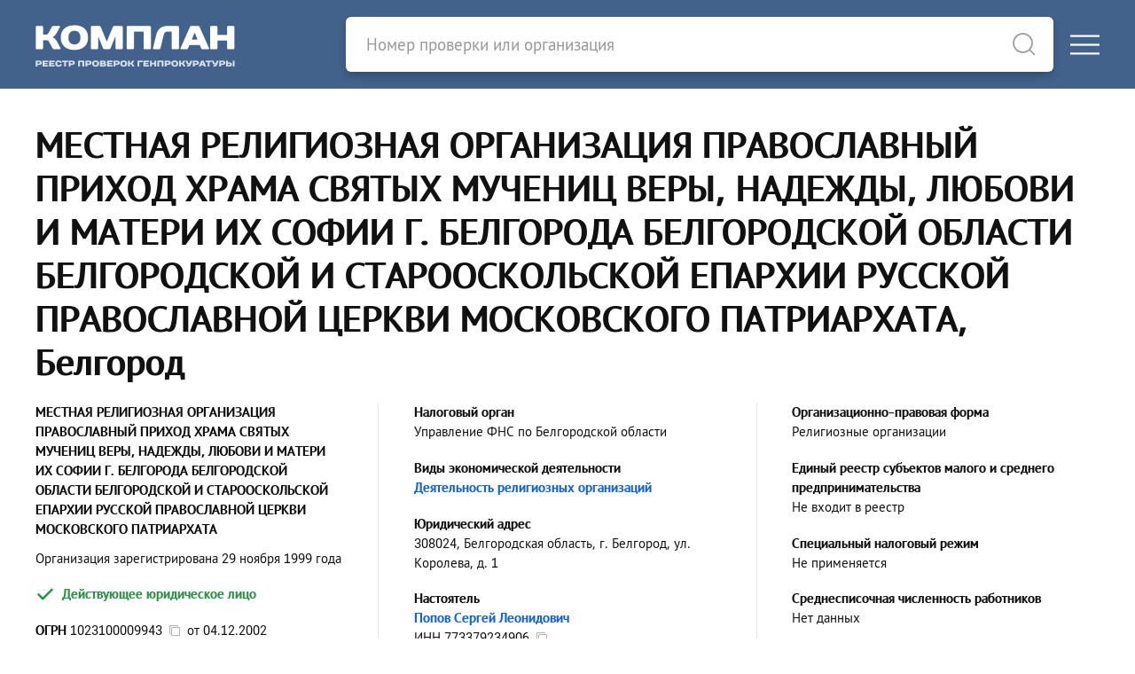

--- FILE ---
content_type: text/html; charset=utf-8
request_url: https://complan.pro/organization/1023100009943
body_size: 8042
content:
<!DOCTYPE html>
<html lang="ru">
<head>
<meta http-equiv="Content-Type" content="text/html; charset=utf-8" />
<title>МЕСТНАЯ РЕЛИГИОЗНАЯ ОРГАНИЗАЦИЯ ПРАВОСЛАВНЫЙ ПРИХОД ХРАМА СВЯТЫХ МУЧЕНИЦ ВЕРЫ, НАДЕЖДЫ, ЛЮБОВИ И МАТЕРИ ИХ СОФИИ Г. БЕЛГОРОДА БЕЛГОРОДСКОЙ ОБЛАСТИ БЕЛГОРОДСКОЙ И СТАРООСКОЛЬСКОЙ ЕПАРХИИ РУССКОЙ ПРАВОСЛАВНОЙ ЦЕРКВИ МОСКОВСКОГО ПАТРИАРХАТА - Белгород - Настоятель - Попов Сергей Леонидович</title>

<link rel="canonical" href="https://complan.pro/organization/1023100009943">

<meta name="viewport" content="width=device-width, user-scalable=yes, initial-scale=1.0, maximum-scale=5.0" />
<meta name="theme-color" content="#42628c" />
<meta name="description" content="МЕСТНАЯ РЕЛИГИОЗНАЯ ОРГАНИЗАЦИЯ ПРАВОСЛАВНЫЙ ПРИХОД ХРАМА СВЯТЫХ МУЧЕНИЦ ВЕРЫ, НАДЕЖДЫ, ЛЮБОВИ И МАТЕРИ ИХ СОФИИ Г. БЕЛГОРОДА БЕЛГОРОДСКОЙ ОБЛАСТИ БЕЛГОРОДСКОЙ И СТАРООСКОЛЬСКОЙ ЕПАРХИИ РУССКОЙ ПРАВОСЛАВНОЙ ЦЕРКВИ МОСКОВСКОГО ПАТРИАРХАТА - ОГРН 1023100009943 от 4 декабря 2002 года - ИНН 3123037694 - КПП 312301001 - Настоятель - Попов Сергей Леонидович - Белгородская область, г. Белгород, ул. Королева, д. 1 - Проверки от ФГИС &quot;Единый реестр проверок&quot; Генпрокуратуры РФ" />
<meta name="keywords" content="местная религиозная организация православный приход храма святых мучениц веры надежды любови и матери их софии г белгорода белгородской области белгородской и старооскольской епархии русской православной церкви московского патриархата, огрн 1023100009943, инн 3123037694, кпп 312301001, белгород" />

<script>var cssf=false;var jsf=false;</script>
<link rel="stylesheet" href="https://complan.pro/cdn/default.css?v=010221" media="print" onload="this.media='all'; this.onload=null; cssf = true; if (cssf && jsf) {document.querySelector('body').style.visibility='visible'; document.querySelector('#loader').style.display='none'};">
<script onload="jsf = true; if (cssf && jsf) {document.querySelector('body').style.visibility='visible'; document.querySelector('#loader').style.display='none'};" src="https://complan.pro/cdn/default.js?v=010221" defer></script>

<style>body{visibility:hidden}#loader{visibility:visible;width:100px;height:100px;background-color:#42628c;position:absolute;top:0;bottom:0;left:0;right:0;margin:auto;-webkit-animation:sk-rotateplane 1.2s infinite ease-in-out;animation:sk-rotateplane 1.2s infinite ease-in-out}@-webkit-keyframes sk-rotateplane{0%{-webkit-transform:perspective(120px)}50%{-webkit-transform:perspective(120px) rotateY(180deg)}100%{-webkit-transform:perspective(120px) rotateY(180deg) rotateX(180deg)}}@keyframes sk-rotateplane{0%{transform:perspective(120px) rotateX(0) rotateY(0);-webkit-transform:perspective(120px) rotateX(0) rotateY(0)}50%{transform:perspective(120px) rotateX(-180.1deg) rotateY(0);-webkit-transform:perspective(120px) rotateX(-180.1deg) rotateY(0)}100%{transform:perspective(120px) rotateX(-180deg) rotateY(-179.9deg);-webkit-transform:perspective(120px) rotateX(-180deg) rotateY(-179.9deg)}}</style>

<link rel="icon" type="image/png" href="/icons/favicon-16x16.png" sizes="16x16">
<link rel="icon" type="image/png" href="/icons/favicon-32x32.png" sizes="32x32">
<link rel="apple-touch-icon" sizes="180x180" href="/icons/apple-touch-icon.png">
<link rel="apple-touch-icon-precomposed" sizes="180x180" href="/icons/apple-touch-icon.png">
<link rel="manifest" href="/icons/site.webmanifest">

<meta property="og:type" content="website">
<meta property="og:url" content="https://complan.pro//organization/1023100009943">
<meta property="og:title" content="МЕСТНАЯ РЕЛИГИОЗНАЯ ОРГАНИЗАЦИЯ ПРАВОСЛАВНЫЙ ПРИХОД ХРАМА СВЯТЫХ МУЧЕНИЦ ВЕРЫ, НАДЕЖДЫ, ЛЮБОВИ И МАТЕРИ ИХ СОФИИ Г. БЕЛГОРОДА БЕЛГОРОДСКОЙ ОБЛАСТИ БЕЛГОРОДСКОЙ И СТАРООСКОЛЬСКОЙ ЕПАРХИИ РУССКОЙ ПРАВОСЛАВНОЙ ЦЕРКВИ МОСКОВСКОГО ПАТРИАРХАТА - Белгород - Настоятель - Попов Сергей Леонидович">
<meta property="og:description" content="МЕСТНАЯ РЕЛИГИОЗНАЯ ОРГАНИЗАЦИЯ ПРАВОСЛАВНЫЙ ПРИХОД ХРАМА СВЯТЫХ МУЧЕНИЦ ВЕРЫ, НАДЕЖДЫ, ЛЮБОВИ И МАТЕРИ ИХ СОФИИ Г. БЕЛГОРОДА БЕЛГОРОДСКОЙ ОБЛАСТИ БЕЛГОРОДСКОЙ И СТАРООСКОЛЬСКОЙ ЕПАРХИИ РУССКОЙ ПРАВОСЛАВНОЙ ЦЕРКВИ МОСКОВСКОГО ПАТРИАРХАТА - ОГРН 1023100009943 от 4 декабря 2002 года - ИНН 3123037694 - КПП 312301001 - Настоятель - Попов Сергей Леонидович - Белгородская область, г. Белгород, ул. Королева, д. 1 - Проверки от ФГИС &quot;Единый реестр проверок&quot; Генпрокуратуры РФ">
<meta property="og:image" content="https://complan.pro/icons/apple-touch-icon.png">

<link rel="preconnect" href="https://yastatic.net/" crossorigin>
<link rel="preconnect" href="https://an.yandex.ru/" crossorigin>
<script>window.yaContextCb=window.yaContextCb||[]</script>
<script src="https://yandex.ru/ads/system/context.js" async></script>
    
<meta name="csrf-param" content="authenticity_token" />
<meta name="csrf-token" content="rHtFfI-IYlQ2d-vQPOjay799WfvO8JQK2XW2E7Ec-7TFAhBo35XfdGxs1JR2WLx1mNwzk9wz3v9k6hIyRhnjQQ" />

<script>if ('serviceWorker' in navigator) { navigator.serviceWorker.register('/sw.js') }</script>

</head>

<body>
<div id="loader"></div>
<div class="logo-header">
<div class="uk-container uk-container-xlarge">
<div uk-grid class="uk-grid-collapse">
<div id="logo-block" class="uk-width-1 uk-width-auto@m">
<div uk-grid class="uk-grid-collapse">
<div id="logo">
<a rel="nofollow" href="/"><picture><source srcset="https://complan.pro/cdn/images/logo/complan.png" type="image/png" /><img width="225" height="100" alt="Реестр проверок Генпрокуратуры &quot;Комплан&quot;" src="https://complan.pro/cdn/images/logo/complan.png" /></picture></a>
</div>
<div class="menu-toggle-block uk-hidden@m uk-width-expand">
<div>
<a href="#" class="uk-navbar-toggle" uk-toggle="target: #offcanvas-main-nav"><div uk-icon="icon: menu"></div></a>
</div></div></div></div>

<div id="search-bar-block" class="uk-width-1 uk-width-expand@m">
<div uk-grid class="uk-grid-collapse">
<div id="search-bar" class="uk-width-expand">
<form class="uk-search uk-search-default" id="search-form" action="/search" method="get">
<a style="border-bottom: none" uk-search-icon class="uk-search-icon-flip" onclick="document.getElementById('search-form').submit();"></a>
<input autocomplete="off" id="search-input" class="uk-search-input" name="query" type="search" placeholder="Номер проверки или организация">
</form>
</div>
<div class="menu-toggle-block uk-visible@m">
<a href="#" class="uk-navbar-toggle" uk-toggle="target: #offcanvas-main-nav"><div uk-icon="icon: menu"></div></a>
</div></div></div></div></div></div>
<nav id="offcanvas-main-nav" uk-offcanvas="flip: true" class="uk-offcanvas"><div class="uk-offcanvas-bar">
<button class="uk-offcanvas-close" type="button" uk-close></button>
<ul class="uk-nav uk-nav-default">
<li><a href="/inspections/all">Проверки</a></li>
<li><a href="/organizations/all">Организации</a></li>
<li class="uk-nav-divider"></li>
<li><a rel="nofollow" href="/docs/legality">Правовая информация</a></li>
<li><a rel="nofollow" href="/docs/rules">Пользовательское соглашение</a></li>
<li><a rel="nofollow" href="/docs/privacy">Политика конфиденциальности</a></li>
<li class="uk-nav-divider"></li>
<li><a rel="nofollow" href="#contact-us" uk-toggle>Обратная связь</a></li>
</ul>
</div></nav>

<main id="content">

<article itemscope itemtype="http://schema.org/Organization">

<header class="uk-container uk-container-large pt-10 pb-10">
<h1 class="uk-h1" itemprop="name">МЕСТНАЯ РЕЛИГИОЗНАЯ ОРГАНИЗАЦИЯ ПРАВОСЛАВНЫЙ ПРИХОД ХРАМА СВЯТЫХ МУЧЕНИЦ ВЕРЫ, НАДЕЖДЫ, ЛЮБОВИ И МАТЕРИ ИХ СОФИИ Г. БЕЛГОРОДА БЕЛГОРОДСКОЙ ОБЛАСТИ БЕЛГОРОДСКОЙ И СТАРООСКОЛЬСКОЙ ЕПАРХИИ РУССКОЙ ПРАВОСЛАВНОЙ ЦЕРКВИ МОСКОВСКОГО ПАТРИАРХАТА, Белгород</h1>

<section class="uk-column-1 uk-column-1-2@m uk-column-1-3@l uk-column-divider">

<div class="avoid-column mb-4">
<div><strong class="uk-text-bold" itemprop="legalName">МЕСТНАЯ РЕЛИГИОЗНАЯ ОРГАНИЗАЦИЯ ПРАВОСЛАВНЫЙ ПРИХОД ХРАМА СВЯТЫХ МУЧЕНИЦ ВЕРЫ, НАДЕЖДЫ, ЛЮБОВИ И МАТЕРИ ИХ СОФИИ Г. БЕЛГОРОДА БЕЛГОРОДСКОЙ ОБЛАСТИ БЕЛГОРОДСКОЙ И СТАРООСКОЛЬСКОЙ ЕПАРХИИ РУССКОЙ ПРАВОСЛАВНОЙ ЦЕРКВИ МОСКОВСКОГО ПАТРИАРХАТА</strong></div>
</div>

<div class="avoid-column mb-2">
<div class="-mt-1">Организация зарегистрирована 29 ноября 1999 года</div>
</div>

<div class="avoid-column mb-5">
<span class="uk-text-success uk-text-bold -ml-1"><span class="text-icon-6px" uk-icon="icon: unicons-check; ratio: 1.25;"></span> Действующее юридическое лицо</span>
</div>

<div class="avoid-column mb-5">
<div class="mb-1"><span class="uk-text-bold">ОГРН</span> <strong id="copy-ogrn">1023100009943</strong>&nbsp;&nbsp;<span id="copy-ogrn-icon" onclick="copyToClipboard('copy-ogrn')" uk-tooltip="Копировать?" class="copy-icon" uk-icon="icon: copy"></span>&nbsp;&nbsp;от <span itemprop="foundingDate">04.12.2002</span></div>
<div class="mb-1"><span class="uk-text-bold">ИНН</span> <strong id="copy-inn" itemprop="taxID">3123037694</strong>&nbsp;&nbsp;<span id="copy-inn-icon" onclick="copyToClipboard('copy-inn')" uk-tooltip="Копировать?" class="copy-icon" uk-icon="icon: copy"></span></div>
<div class="mb-1"><span class="uk-text-bold">КПП</span> <span id="copy-kpp">312301001</span>&nbsp;&nbsp;<span id="copy-kpp-icon" onclick="copyToClipboard('copy-kpp')" uk-tooltip="Копировать?" class="copy-icon" uk-icon="icon: copy"></span></div>
</div>

<div class="avoid-column mb-5">
<div class="uk-text-bold">Налоговый орган</div>
<div>Управление ФНС по Белгородской области</div>
</div>

<div class="avoid-column mb-5">
<div class="uk-text-bold">Виды экономической деятельности</div>
<div><a title="ОКВЭД 94.91" href="/organizations/949100">Деятельность религиозных организаций</a></div>

</div>

<div class="avoid-column mb-5">
<div class="uk-text-bold">Юридический адрес</div>
<div itemprop="address" itemscope itemtype="http://schema.org/PostalAddress"><strong>308024, Белгородская область, г. Белгород, ул. Королева, д. 1</strong></div>
</div>

<div class="avoid-column mb-5" itemprop="member" itemscope itemtype="http://schema.org/OrganizationRole">
<div class="uk-text-bold" itemprop="roleName">Настоятель</div>

<div itemprop="member" itemscope itemtype="http://schema.org/Person">
<a itemprop="name" href="/individual/773379234906-popov-sergey-leonidovich">Попов Сергей Леонидович</a><div>ИНН <span itemprop="taxID" id="copy-leader-inn">773379234906</span>&nbsp;&nbsp;<span id="copy-leader-inn-icon" onclick="copyToClipboard('copy-leader-inn')" uk-tooltip="Копировать?" class="copy-icon" uk-icon="icon: copy"></span></div>
</div>
<div class="record-date">с 15 ноября 2019 года</div>

</div>



<div class="avoid-column mb-5">
<div class="uk-text-bold">Организационно-правовая форма</div>
<div>Религиозные организации</div>
</div>



<div class="avoid-column mb-5">
<div class="uk-text-bold">Единый реестр субъектов малого и среднего предпринимательства</div>
<div>Не входит в реестр</div>
</div>

<div class="avoid-column mb-5">
<div class="uk-text-bold">Специальный налоговый режим</div>
<div>Не применяется</div>
</div>

<div class="avoid-column mb-5">
<div class="uk-text-bold">Среднесписочная численность работников</div>
<div>Нет данных</div>
</div>

<div class="avoid-column mb-5">
<script src="https://yastatic.net/share2/share.js" defer></script>
<div class="mt-8 ya-share2" data-curtain data-size="l" data-shape="round" data-services="vkontakte,odnoklassniki,facebook,telegram,pocket"></div>
</div>

</section>


<hr />

<div id="yandex_rtb_R-A-757864-1" style="min-height: 274.4px; padding: 0.35rem 0 0.35rem 0"></div>
<script>window.yaContextCb.push(()=>{
  Ya.Context.AdvManager.render({
    renderTo: 'yandex_rtb_R-A-757864-1',
    blockId: 'R-A-757864-1'
  })
})</script>


<hr />

<section>

<div class="-ml-1 uk-text-bold uk-text-success"><span class="text-icon-6px" uk-icon="icon: unicons-check; ratio: 1.25"></span> Организация зарегистрирована 26 лет назад</div>





<div class="-ml-1 uk-text-bold uk-text-success"><span class="text-icon-6px" uk-icon="icon: unicons-check; ratio: 1.25"></span> В составе исполнительных органов нет дисквалифицированных лиц</div>


<div class="-ml-1 uk-text-bold uk-text-success"><span class="text-icon-6px" uk-icon="icon: unicons-check; ratio: 1.25"></span> Нет массовых руководителей</div>


<div class="-ml-1 uk-text-bold uk-text-success"><span class="text-icon-6px" uk-icon="icon: unicons-check; ratio: 1.25"></span> Нет массовых учредителей</div>


</section>


</header>

<div style="background: var(--grey-2)">

<div class="uk-container uk-container-large pt-10 pb-10">

<div class="uk-column-1 uk-column-1-2@m column-gap-30px pt-0 pb-8">

<!-- Контакты -->

<section class="column-data-block">



<h2 class="header">Телефоны</h2><br>

<table class="uk-table data-table">
<tr><td class="uk-width-expand">
<strong><a itemprop="telephone" class="black-link" href="tel:+74722359671">+74722359671</a></strong>, <strong><a itemprop="telephone" class="black-link" href="tel:+74722549671">+74722549671</a></strong>, <strong><a itemprop="telephone" class="black-link" href="tel:+70722359671">+70722359671</a></strong>
</td></tr>
</table>



<h2 class="header mt-8">Интернет</h2><br>

<table class="uk-table data-table">
<tr><td class="uk-width-expand">
<strong><a itemprop="email" target="_blank" rel="nofollow noopener" href="mailto:belgorod-prihod@mail.ru">belgorod-prihod@mail.ru</a></strong>
</td></tr>
<tr><td class="uk-width-expand">
<a itemprop="url" target="_blank" rel="nofollow noopener" href="http://saint-george.ru">www.saint-george.ru</a>
</td></tr>
</table>



</section>

<!-- Финансовая отчетность -->

<section class="column-data-block">

<h2 class="header">Финансовая отчетность</h2><br>

<p class="mt-2 mb-0">Нет сведений о финансовой отчетности МЕСТНАЯ РЕЛИГИОЗНАЯ ОРГАНИЗАЦИЯ ПРАВОСЛАВНЫЙ ПРИХОД ХРАМА СВЯТЫХ МУЧЕНИЦ ВЕРЫ, НАДЕЖДЫ, ЛЮБОВИ И МАТЕРИ ИХ СОФИИ Г. БЕЛГОРОДА БЕЛГОРОДСКОЙ ОБЛАСТИ БЕЛГОРОДСКОЙ И СТАРООСКОЛЬСКОЙ ЕПАРХИИ РУССКОЙ ПРАВОСЛАВНОЙ ЦЕРКВИ МОСКОВСКОГО ПАТРИАРХАТА</p>

</section>

<section class="column-data-block">

<div id="yandex_rtb_R-A-757864-3" style="min-height: 274.4px; padding: 0.35rem 0 0.35rem 0"></div>
<script>window.yaContextCb.push(()=>{
  Ya.Context.AdvManager.render({
    renderTo: 'yandex_rtb_R-A-757864-3',
    blockId: 'R-A-757864-3'
  })
})</script>

    
</section>


<!-- Учредители -->

<section class="column-data-block">

<h2 class="header">Учредители</h2><br>
<p class="mt-2 mb-0">Нет сведений об учредителях МЕСТНАЯ РЕЛИГИОЗНАЯ ОРГАНИЗАЦИЯ ПРАВОСЛАВНЫЙ ПРИХОД ХРАМА СВЯТЫХ МУЧЕНИЦ ВЕРЫ, НАДЕЖДЫ, ЛЮБОВИ И МАТЕРИ ИХ СОФИИ Г. БЕЛГОРОДА БЕЛГОРОДСКОЙ ОБЛАСТИ БЕЛГОРОДСКОЙ И СТАРООСКОЛЬСКОЙ ЕПАРХИИ РУССКОЙ ПРАВОСЛАВНОЙ ЦЕРКВИ МОСКОВСКОГО ПАТРИАРХАТА</p>

</section>

<!-- Связи -->

<section class="column-data-block">

<h2 class="header"><a rel="nofollow" href="/organization/1023100009943/extra/relations">Связи</a></h2><br>
<ul uk-tab="connect: #relations-switcher; animation: uk-animation-fade" class="mt-3">




<li><a href="#">Связи через руководителя (3)</a></li>

</ul>

<div class="uk-switcher" id="relations-switcher">





<div>
<p class="uk-text-bold mt-4 mb-1">3 организации, связанные через руководителя МЕСТНАЯ РЕЛИГИОЗНАЯ ОРГАНИЗАЦИЯ ПРАВОСЛАВНЫЙ ПРИХОД ХРАМА СВЯТЫХ МУЧЕНИЦ ВЕРЫ, НАДЕЖДЫ, ЛЮБОВИ И МАТЕРИ ИХ СОФИИ Г. БЕЛГОРОДА БЕЛГОРОДСКОЙ ОБЛАСТИ БЕЛГОРОДСКОЙ И СТАРООСКОЛЬСКОЙ ЕПАРХИИ РУССКОЙ ПРАВОСЛАВНОЙ ЦЕРКВИ МОСКОВСКОГО ПАТРИАРХАТА</p>

<table class="uk-table data-table">
<tr><td class="count">1.</td><td>
<a href="/organization/1023100006225" title="МЕСТНАЯ РЕЛИГИОЗНАЯ ОРГАНИЗАЦИЯ ПРАВОСЛАВНЫЙ ПРИХОД АЛЕКСАНДРО-НЕВСКОГО КАФЕДРАЛЬНОГО СОБОРА Г. СТАРЫЙ ОСКОЛ БЕЛГОРОДСКОЙ ОБЛАСТИ БЕЛГОРОДСКОЙ И СТАРООСКОЛЬСКОЙ ЕПАРХИИ РУССКОЙ ПРАВОСЛАВНОЙ ЦЕРКВИ МОСКОВСКОГО ПАТРИАРХАТА - г. Старый Оскол">МЕСТНАЯ РЕЛИГИОЗНАЯ ОРГАНИЗАЦИЯ ПРАВОСЛАВНЫЙ ПРИХОД АЛЕКСАНДРО-НЕВСКОГО КАФЕДРАЛЬНОГО СОБОРА Г. СТАРЫЙ ОСКОЛ БЕЛГОРОДСКОЙ ОБЛАСТИ БЕЛГОРОДСКОЙ И СТАРООСКОЛЬСКОЙ ЕПАРХИИ РУССКОЙ ПРАВОСЛАВНОЙ ЦЕРКВИ МОСКОВСКОГО ПАТРИАРХАТА</a>

<br>Деятельность религиозных организаций









<br>Руководитель &mdash; <a rel="nofollow" href="/individual/773379234906-popov-sergey-leonidovich">Попов Сергей Леонидович</a>


</td></tr>
<tr><td class="count">2.</td><td>
<a href="/organization/1023100010020" title="ПРАВОСЛАВНАЯ РЕЛИГИОЗНАЯ ОРГАНИЗАЦИЯ БЕЛГОРОДСКАЯ И СТАРООСКОЛЬСКАЯ ЕПАРХИЯ РУССКОЙ ПРАВОСЛАВНОЙ ЦЕРКВИ МОСКОВСКОГО ПАТРИАРХАТА - г. Белгород">ПРАВОСЛАВНАЯ РЕЛИГИОЗНАЯ ОРГАНИЗАЦИЯ БЕЛГОРОДСКАЯ И СТАРООСКОЛЬСКАЯ ЕПАРХИЯ РУССКОЙ ПРАВОСЛАВНОЙ ЦЕРКВИ МОСКОВСКОГО ПАТРИАРХАТА</a>

<br>Деятельность религиозных организаций









<br>Руководитель &mdash; <a rel="nofollow" href="/individual/773379234906-popov-sergey-leonidovich">Попов Сергей Леонидович</a>


</td></tr>
<tr><td class="count">3.</td><td>
<a href="/organization/1037739749112-pmf-pravoslavny-missionersky-fond" title="БЛАГОТВОРИТЕЛЬНЫЙ ФОНД &quot;ПРАВОСЛАВНЫЙ МИССИОНЕРСКИЙ ФОНД РУССКОЙ ПРАВОСЛАВНОЙ ЦЕРКВИ&quot; - г. Москва">ПМФ ПРАВОСЛАВНЫЙ МИССИОНЕРСКИЙ ФОНД</a>











<br>Руководитель &mdash; <a rel="nofollow" href="/individual/773379234906-popov-sergey-leonidovich">Попов Сергей Леонидович</a>


</td></tr>
</table>

</div>


</div>

</section>

<!-- Правопредшественники и правопреемники -->


<!-- Филиалы и представительства -->


<!-- Лицензии -->

<section class="column-data-block">

<h2 class="header">Лицензии</h2><br>
<p class="mt-2 mb-0">Нет сведений о лицензиях, полученных этой организацией</p>

</section>

<!-- Проверки -->

<section class="column-data-block">

<h2 class="header"><a rel="nofollow" href="/organization/1023100009943/extra/inspections">Проверки</a></h2><br>
<p class="mt-2 mb-4">В базе данных ФГИС ЕРП Генеральной Прокуратуры РФ найдено 6 проверок в отношении МЕСТНАЯ РЕЛИГИОЗНАЯ ОРГАНИЗАЦИЯ ПРАВОСЛАВНЫЙ ПРИХОД ХРАМА СВЯТЫХ МУЧЕНИЦ ВЕРЫ, НАДЕЖДЫ, ЛЮБОВИ И МАТЕРИ ИХ СОФИИ Г. БЕЛГОРОДА БЕЛГОРОДСКОЙ ОБЛАСТИ БЕЛГОРОДСКОЙ И СТАРООСКОЛЬСКОЙ ЕПАРХИИ РУССКОЙ ПРАВОСЛАВНОЙ ЦЕРКВИ МОСКОВСКОГО ПАТРИАРХАТА</p>

<table class="uk-table uk-table-small">
<tr>
<td class="uk-width-1-3" colspan="2">С нарушениями</td>
<td class="uk-width-1-3" colspan="2">Без нарушений</td>
<td class="uk-width-1-3 uk-visible@l" colspan="2">Нет данных<span class="uk-visible@l"> о результатах</span></td>
</tr>
<tr>
<td class="uk-text-bold uk-text-danger">0</td>
<td class="uk-text-bold uk-text-danger">0%</td>
<td class="uk-text-bold uk-text-success">0</td>
<td class="uk-text-bold uk-text-success">0%</td>
<td class="uk-text-bold uk-visible@l">6</td>
<td class="uk-text-bold uk-visible@l">100%</td>
</tr>
</table>



<div class="uk-text-bold mt-6">Последняя проверка</div>

<div class="last-case mt-2">

<div class="uk-text-bold"><a href="/inspection/31240061000216320983">№&thinsp;31240061000216320983 от 2 декабря 2024 года</a></div>


<div class="uk-text-bold mt-2">Орган контроля (надзора) из ФРГУ<span class="question-tooltip" uk-tooltip="Федеральный реестр государственных и муниципальных услуг">?</span></div>
<div>ГЛАВНОЕ УПРАВЛЕНИЕ МИНИСТЕРСТВА РОССИЙСКОЙ ФЕДЕРАЦИИ ПО ДЕЛАМ ГРАЖДАНСКОЙ ОБОРОНЫ, ЧРЕЗВЫЧАЙНЫМ СИТУАЦИЯМ И ЛИКВИДАЦИИ ПОСЛЕДСТВИЙ СТИХИЙНЫХ БЕДСТВИЙ ПО БЕЛГОРОДСКОЙ ОБЛАСТИ</div>





</div>


<div class="pt-4"><a rel="nofollow" href="/organization/1023100009943/extra/inspections">Все проверки (6)</a></div>


</section>


<!-- Хронология -->

<section class="column-data-block">
<h2 class="header"><a rel="nofollow" href="/organization/1023100009943/extra/chronology">Хронология</a></h2><br>
<table class="uk-table data-table">

<tr><td class="pt-2">
<span class="uk-text-large">...</span>
</td></tr>

<tr><td>

<div class="event-date">4 декабря 2002 года</div>
<div class="event-content">

<span class="uk-text-bold uk-text-success">Присвоен ОГРН 1023100009943</span>
</div>

</td></tr>
<tr><td>

<div class="event-date">27 января 2016 года</div>
<div class="event-content">
Организационно-правовая форма юридического лица изменена с <span class="uk-text-bold">РЕЛИГИОЗНАЯ ОРГАНИЗАЦИЯ</span> на <span class="uk-text-bold">РЕЛИГИОЗНЫЕ ОРГАНИЗАЦИИ</span>
</div>

</td></tr>
<tr><td>

<div class="event-date">11 апреля 2019 года</div>
<div class="event-content">
Изменения в составе учредителей

<br>&nbsp;&nbsp;+ <a rel="nofollow" href="/individual/312337375421-danilov-aleksey-makarovich">Данилов Алексей Макарович</a>
<br>&nbsp;&nbsp;+ <a rel="nofollow" href="/individual/312317347306-timoshkova-tatyana-pavlovna">Тимошкова Татьяна Павловна</a>
<br>&nbsp;&nbsp;+ <a rel="nofollow" href="/individual/312313157142-chernyshova-praskovya-dmitrievna">Чернышова Прасковья Дмитриевна</a>
<br>&nbsp;&nbsp;- <span class="uk-text-bold">Данилов Алексей Макарович</span>
<br>&nbsp;&nbsp;- <span class="uk-text-bold">Тимошкова Татьяна Павловна</span>
<br>&nbsp;&nbsp;- <span class="uk-text-bold">Чернышева Прасковья Дмитриевна</span>





</div>

</td></tr>
<tr><td>

<div class="event-date">15 ноября 2019 года</div>
<div class="event-content">
Смена руководителя

<br>&nbsp;&nbsp;- <a rel="nofollow" href="/individual/312325554056-koly-sergey-mihaylovich">Колий Сергей Михайлович</a>

<br>&nbsp;&nbsp;+ <a rel="nofollow" href="/individual/773379234906-popov-sergey-leonidovich">Попов Сергей Леонидович</a>

</div>

</td></tr>
<tr><td>

<div class="event-date">22 апреля 2022 года</div>
<div class="event-content">
Изменения в составе учредителей

<br>&nbsp;&nbsp;- <a rel="nofollow" href="/individual/312326748907-bozhenov-vladimir-venidiktovich">Боженов Владимир Венидиктович</a>
<br>&nbsp;&nbsp;- <a rel="nofollow" href="/individual/312318547700-vershinin-dmitry-sergeevich">Вершинин Дмитрий Сергеевич</a>
<br>&nbsp;&nbsp;- <a rel="nofollow" href="/individual/312337375421-danilov-aleksey-makarovich">Данилов Алексей Макарович</a>
<br>&nbsp;&nbsp;- <a rel="nofollow" href="/individual/312313109886-ivanova-nadezhda-fedorovna">Иванова Надежда Федоровна</a>
<br>&nbsp;&nbsp;- <a rel="nofollow" href="/individual/312320292336-kokareva-valentina-ivanovna">Кокарева Валентина Ивановна</a>
<br>&nbsp;&nbsp;- <a rel="nofollow" href="/individual/312317208574-miroshkina-valentina-borisovna">Мирошкина Валентина Борисовна</a>
<br>&nbsp;&nbsp;- <a rel="nofollow" href="/individual/312313524730-mihaylova-antonina-petrovna">Михайлова Антонина Петровна</a>
<br>&nbsp;&nbsp;- <a rel="nofollow" href="/individual/312317347306-timoshkova-tatyana-pavlovna">Тимошкова Татьяна Павловна</a>
<br>&nbsp;&nbsp;- <a rel="nofollow" href="/individual/312311425893-cygankova-mariya-ilinichna">Цыганкова Мария Ильинична</a>
<br>&nbsp;&nbsp;- <a rel="nofollow" href="/individual/312313157142-chernyshova-praskovya-dmitrievna">Чернышова Прасковья Дмитриевна</a>





</div>

</td></tr>
</table>

<div class="pt-4"><a rel="nofollow" href="/organization/1023100009943/extra/chronology">Все изменения (6)</a></div>

</section>


<!-- Описание -->

<section class="column-data-block" itemprop="description">
<p>Согласно данным ЕГРЮЛ, организация МЕСТНАЯ РЕЛИГИОЗНАЯ ОРГАНИЗАЦИЯ ПРАВОСЛАВНЫЙ ПРИХОД ХРАМА СВЯТЫХ МУЧЕНИЦ ВЕРЫ, НАДЕЖДЫ, ЛЮБОВИ И МАТЕРИ ИХ СОФИИ Г. БЕЛГОРОДА БЕЛГОРОДСКОЙ ОБЛАСТИ БЕЛГОРОДСКОЙ И СТАРООСКОЛЬСКОЙ ЕПАРХИИ РУССКОЙ ПРАВОСЛАВНОЙ ЦЕРКВИ МОСКОВСКОГО ПАТРИАРХАТА  зарегистрирована 29 ноября 1999 года по адресу 308024, Белгородская область, г. Белгород, ул. Королева, д. 1. Налоговый орган &mdash; Управление Федеральной налоговой службы по Белгородской области.</p>

<p>Реквизиты юридического лица &mdash; <strong>ОГРН 1023100009943</strong>, <strong>ИНН 3123037694</strong>, <strong>КПП 312301001</strong>. Организационно-правовой формой является &quot;Религиозные организации&quot;. </p>

<p>Основным видом <strong>деятельности МЕСТНАЯ РЕЛИГИОЗНАЯ ОРГАНИЗАЦИЯ ПРАВОСЛАВНЫЙ ПРИХОД ХРАМА СВЯТЫХ МУЧЕНИЦ ВЕРЫ, НАДЕЖДЫ, ЛЮБОВИ И МАТЕРИ ИХ СОФИИ Г. БЕЛГОРОДА БЕЛГОРОДСКОЙ ОБЛАСТИ БЕЛГОРОДСКОЙ И СТАРООСКОЛЬСКОЙ ЕПАРХИИ РУССКОЙ ПРАВОСЛАВНОЙ ЦЕРКВИ МОСКОВСКОГО ПАТРИАРХАТА</strong> является &quot;Деятельность религиозных организаций&quot;. 


<p>Настоятель &mdash; <strong>Попов Сергей Леонидович</strong>. Сведения об учредителях отсутствуют.</p>

<p class="mb-0">На 16 января 2026 года юридическое лицо является действующим.</p>
</section>

<!-- Конкуренты -->

<aside class="column-data-block">

<h3 class="header">Конкуренты</h3><br>
<table class="uk-table data-table">
<tr><td class="count">1.</td><td>
<a title="ПРАВОСЛАВНАЯ РЕЛИГИОЗНАЯ ОРГАНИЗАЦИЯ БЕЛГОРОДСКАЯ И СТАРООСКОЛЬСКАЯ ЕПАРХИЯ РУССКОЙ ПРАВОСЛАВНОЙ ЦЕРКВИ МОСКОВСКОГО ПАТРИАРХАТА" href="/organization/1023100010020">ПРАВОСЛАВНАЯ РЕЛИГИОЗНАЯ ОРГАНИЗАЦИЯ БЕЛГОРОДСКАЯ И СТАРООСКОЛЬСКАЯ ЕПАРХИЯ РУССКОЙ ПРАВОСЛАВНОЙ ЦЕРКВИ МОСКОВСКОГО ПАТРИАРХАТА</a>
<br />Белгородская область, г. Белгород, бульвар Свято-Троицкий, д. 24А
</td></tr>
<tr><td class="count">2.</td><td>
<a title="МЕСТНАЯ РЕЛИГИОЗНАЯ ОРГАНИЗАЦИЯ ПРАВОСЛАВНЫЙ ПРИХОД ХРАМА СВЯТОГО АПОСТОЛА ИАКОВА БРАТА БОЖИЯ Г. ГУБКИН БЕЛГОРОДСКОЙ ОБЛАСТИ РЕЛИГИОЗНОЙ ОРГАНИЗАЦИИ &quot;ГУБКИНСКАЯ ЕПАРХИЯ РУССКОЙ ПРАВОСЛАВНОЙ ЦЕРКВИ (МОСКОВСКИЙ ПАТРИАРХАТ)&quot;" href="/organization/1023100011880">МЕСТНАЯ РЕЛИГИОЗНАЯ ОРГАНИЗАЦИЯ ПРАВОСЛАВНЫЙ ПРИХОД ХРАМА СВЯТОГО АПОСТОЛА ИАКОВА БРАТА БОЖИЯ Г. ГУБКИН БЕЛГОРОДСКОЙ ОБЛАСТИ РЕЛИГИОЗНОЙ ОРГАНИЗАЦИИ &quot;ГУБКИНСКАЯ ЕПАРХИЯ РУССКОЙ ПРАВОСЛАВНОЙ ЦЕРКВИ (МОСКОВСКИЙ ПАТРИАРХАТ)&quot;</a>
<br />Белгородская область, г. Губкин, ул. Скворцова
</td></tr>
<tr><td class="count">3.</td><td>
<a title="МЕСТНАЯ РЕЛИГИОЗНАЯ ОРГАНИЗАЦИЯ ПРАВОСЛАВНЫЙ ПРИХОД ХРАМА ИКОНЫ КАЗАНСКОЙ БОЖИЕЙ МАТЕРИ С. ИВАЩЕНКОВО АЛЕКСЕЕВСКОГО РАЙОНА БЕЛГОРОДСКОЙ ОБЛАСТИ РЕЛИГИОЗНОЙ ОРГАНИЗАЦИИ &quot;ВАЛУЙСКАЯ ЕПАРХИЯ РУССКОЙ ПРАВОСЛАВНОЙ ЦЕРКВИ (МОСКОВСКИЙ ПАТРИАРХАТ)&quot;" href="/organization/1023100010240">МЕСТНАЯ РЕЛИГИОЗНАЯ ОРГАНИЗАЦИЯ ПРАВОСЛАВНЫЙ ПРИХОД ХРАМА ИКОНЫ КАЗАНСКОЙ БОЖИЕЙ МАТЕРИ С. ИВАЩЕНКОВО АЛЕКСЕЕВСКОГО РАЙОНА БЕЛГОРОДСКОЙ ОБЛАСТИ РЕЛИГИОЗНОЙ ОРГАНИЗАЦИИ &quot;ВАЛУЙСКАЯ ЕПАРХИЯ РУССКОЙ ПРАВОСЛАВНОЙ ЦЕРКВИ (МОСКОВСКИЙ ПАТРИАРХАТ)&quot;</a>
<br />Белгородская область, Алексеевский район, с. Иващенково, ул. Казанская, д. 13
</td></tr>
<tr><td class="count">4.</td><td>
<a title="МЕСТНАЯ РЕЛИГИОЗНАЯ ОРГАНИЗАЦИЯ ПРАВОСЛАВНЫЙ ПРИХОД ХРАМА УСПЕНИЯ ПРЕСВЯТОЙ БОГОРОДИЦЫ С. УСПЕНКА ГУБКИНСКОГО РАЙОНА БЕЛГОРОДСКОЙ ОБЛАСТИ РЕЛИГИОЗНОЙ ОРГАНИЗАЦИИ &quot;ГУБКИНСКАЯ ЕПАРХИЯ РУССКОЙ ПРАВОСЛАВНОЙ ЦЕРКВИ (МОСКОВСКИЙ ПАТРИАРХАТ)&quot;" href="/organization/1023100011846">МЕСТНАЯ РЕЛИГИОЗНАЯ ОРГАНИЗАЦИЯ ПРАВОСЛАВНЫЙ ПРИХОД ХРАМА УСПЕНИЯ ПРЕСВЯТОЙ БОГОРОДИЦЫ С. УСПЕНКА ГУБКИНСКОГО РАЙОНА БЕЛГОРОДСКОЙ ОБЛАСТИ РЕЛИГИОЗНОЙ ОРГАНИЗАЦИИ &quot;ГУБКИНСКАЯ ЕПАРХИЯ РУССКОЙ ПРАВОСЛАВНОЙ ЦЕРКВИ (МОСКОВСКИЙ ПАТРИАРХАТ)&quot;</a>
<br />Белгородская область, Губкинский район, с. Успенка
</td></tr>
<tr><td class="count">5.</td><td>
<a title="МЕСТНАЯ РЕЛИГИОЗНАЯ ОРГАНИЗАЦИЯ ПРАВОСЛАВНЫЙ ПРИХОД ХРАМА СВЯТОГО ВЕЛИКОМУЧЕНИКА ГЕОРГИЯ ПОБЕДОНОСЦА С. ИСТОБНОЕ ГУБКИНСКОГО РАЙОНА БЕЛГОРОДСКОЙ ОБЛАСТИ РЕЛИГИОЗНОЙ ОРГАНИЗАЦИИ &quot;ГУБКИНСКАЯ ЕПАРХИЯ РУССКОЙ ПРАВОСЛАВНОЙ ЦЕРКВИ (МОСКОВСКИЙ ПАТРИАРХАТ)&quot;" href="/organization/1023100011879">МЕСТНАЯ РЕЛИГИОЗНАЯ ОРГАНИЗАЦИЯ ПРАВОСЛАВНЫЙ ПРИХОД ХРАМА СВЯТОГО ВЕЛИКОМУЧЕНИКА ГЕОРГИЯ ПОБЕДОНОСЦА С. ИСТОБНОЕ ГУБКИНСКОГО РАЙОНА БЕЛГОРОДСКОЙ ОБЛАСТИ РЕЛИГИОЗНОЙ ОРГАНИЗАЦИИ &quot;ГУБКИНСКАЯ ЕПАРХИЯ РУССКОЙ ПРАВОСЛАВНОЙ ЦЕРКВИ (МОСКОВСКИЙ ПАТРИАРХАТ)&quot;</a>
<br />Белгородская область, Губкинский район, с. Истобное
</td></tr>
<tr><td class="count">6.</td><td>
<a title="МЕСТНАЯ РЕЛИГИОЗНАЯ ОРГАНИЗАЦИЯ ПРАВОСЛАВНЫЙ ПРИХОД ХРАМА АРХАНГЕЛА МИХАИЛА С.ТЕПЛЫЙ КОЛОДЕЗЬ ГУБКИНСКОГО РАЙОНА БЕЛГОРОДСКОЙ ОБЛАСТИ РЕЛИГИОЗНОЙ ОРГАНИЗАЦИИ &quot;ГУБКИНСКАЯ ЕПАРХИЯ РУССКОЙ ПРАВОСЛАВНОЙ ЦЕРКВИ (МОСКОВСКИЙ ПАТРИАРХАТ)&quot;" href="/organization/1023100011901">МЕСТНАЯ РЕЛИГИОЗНАЯ ОРГАНИЗАЦИЯ ПРАВОСЛАВНЫЙ ПРИХОД ХРАМА АРХАНГЕЛА МИХАИЛА С.ТЕПЛЫЙ КОЛОДЕЗЬ ГУБКИНСКОГО РАЙОНА БЕЛГОРОДСКОЙ ОБЛАСТИ РЕЛИГИОЗНОЙ ОРГАНИЗАЦИИ &quot;ГУБКИНСКАЯ ЕПАРХИЯ РУССКОЙ ПРАВОСЛАВНОЙ ЦЕРКВИ (МОСКОВСКИЙ ПАТРИАРХАТ)&quot;</a>
<br />Белгородская область, Губкинский район, с. Теплый Колодезь
</td></tr>
<tr><td class="count">7.</td><td>
<a title="МЕСТНАЯ РЕЛИГИОЗНАЯ ОРГАНИЗАЦИЯ ПРАВОСЛАВНЫЙ ПРИХОД ХРАМА СВЯТИТЕЛЯ ДИМИТРИЯ РОСТОВСКОГО С. НИКИТОВКА КРАСНОГВАРДЕЙСКОГО РАЙОНА БЕЛГОРОДСКОЙ ОБЛАСТИ РЕЛИГИОЗНОЙ ОРГАНИЗАЦИИ &quot;ВАЛУЙСКАЯ ЕПАРХИЯ РУССКОЙ ПРАВОСЛАВНОЙ ЦЕРКВИ (МОСКОВСКИЙ ПАТРИАРХАТ)&quot;" href="/organization/1023100013254">МЕСТНАЯ РЕЛИГИОЗНАЯ ОРГАНИЗАЦИЯ ПРАВОСЛАВНЫЙ ПРИХОД ХРАМА СВЯТИТЕЛЯ ДИМИТРИЯ РОСТОВСКОГО С. НИКИТОВКА КРАСНОГВАРДЕЙСКОГО РАЙОНА БЕЛГОРОДСКОЙ ОБЛАСТИ РЕЛИГИОЗНОЙ ОРГАНИЗАЦИИ &quot;ВАЛУЙСКАЯ ЕПАРХИЯ РУССКОЙ ПРАВОСЛАВНОЙ ЦЕРКВИ (МОСКОВСКИЙ ПАТРИАРХАТ)&quot;</a>
<br />Белгородская область, Красногвардейский район, с. Никитовка, ул. 1 Мая, д. 110
</td></tr>
</table>




</aside>

</div>
</div>
</div>

</article>

<script type="application/ld+json">
{
  "@context": "https://schema.org",
  "@type": "BreadcrumbList",
  "itemListElement": [{
    "@type": "ListItem",
    "position": 1,
    "name": "Организации",
    "item": "https://complan.pro/organizations/all"
  },{
    "@type": "ListItem",
    "position": 2,
    "name": "Деятельность общественных организаций",
    "item": "https://complan.pro/organizations/940000"
  },{
    "@type": "ListItem",
    "position": 3,
    "name": "Деятельность прочих общественных организаций",
    "item": "https://complan.pro/organizations/949000"
  },{
    "@type": "ListItem",
    "position": 4,
    "name": "Деятельность религиозных организаций",
    "item": "https://complan.pro/organizations/949100"
  },{
    "@type": "ListItem",
    "position": 5,
    "name": "МЕСТНАЯ РЕЛИГИОЗНАЯ ОРГАНИЗАЦИЯ ПРАВОСЛАВНЫЙ ПРИХОД ХРАМА СВЯТЫХ МУЧЕНИЦ ВЕРЫ, НАДЕЖДЫ, ЛЮБОВИ И МАТЕРИ ИХ СОФИИ Г. БЕЛГОРОДА БЕЛГОРОДСКОЙ ОБЛАСТИ БЕЛГОРОДСКОЙ И СТАРООСКОЛЬСКОЙ ЕПАРХИИ РУССКОЙ ПРАВОСЛАВНОЙ ЦЕРКВИ МОСКОВСКОГО ПАТРИАРХАТА",
    "item": "https://complan.pro/organization/1023100009943"
  }]
}
</script>

<script>

document.addEventListener("DOMContentLoaded", async function() {


});

</script>
</main>

<footer id="footer" class="uk-section pt-10 pb-10">
<div class="uk-container uk-container-large">
<div class="uk-child-width-expand@s uk-grid-medium" uk-grid>
<div class="uk-width-1 uk-width-2-5@s">
<div><a class="dark-link" rel="nofollow" href="/docs/legality">Правовые основания размещения информации</a></div>
<div><a class="dark-link" rel="nofollow" href="/docs/rules">Пользовательское соглашение</a></div>
<div><a class="dark-link" rel="nofollow" href="/docs/privacy">Политика конфиденциальности</a></div></div>
<div class="uk-width-1 uk-width-3-5@s">
<div class="mb-2">&copy; 2019&ndash;2025 Реестр проверок Генпрокуратуры &quot;Комплан&quot;</div>
<div><a class="pseudo-link" rel="nofollow" href="#contact-us" uk-toggle>Обратная связь</a></div>
<div id="contact-us" class="uk-flex-top" uk-modal>
<div class="uk-modal-dialog uk-margin-auto-vertical">
<button class="uk-modal-close-default" type="button" uk-close></button>
<div class="uk-modal-body">
<div class="uk-h3">Обратная связь</div>
<blockquote class="warning">
Внимание! Данный веб-сайт никак не связан ни с одной организацией, представленной здесь
</blockquote>
<p>Если ваш запрос касается правомерности размещения сведений о юридических и физических лицах &mdash; пожалуйста, сперва ознакомьтесь с <a rel="nofollow" href="/docs/legality">правовыми основаниями размещения информации</a></p>
<hr class="mt-8">
<div class="mt-8 mb-2"><center><a rel="nofollow" href="/contact-us">Отправить сообщение</a></center></div>
</div></div></div></div></div></div>
</footer>
<script type="text/javascript" > (function(m,e,t,r,i,k,a){m[i]=m[i]||function(){(m[i].a=m[i].a||[]).push(arguments)}; m[i].l=1*new Date();k=e.createElement(t),a=e.getElementsByTagName(t)[0],k.async=1,k.src=r,a.parentNode.insertBefore(k,a)}) (window, document, "script", "https://mc.yandex.ru/metrika/tag.js", "ym"); ym(73995892, "init", { clickmap:true, trackLinks:true, accurateTrackBounce:true }); </script> <noscript><div><img src="https://mc.yandex.ru/watch/73995892" style="position:absolute; left:-9999px;" alt="" /></div></noscript>
</body>
</html>